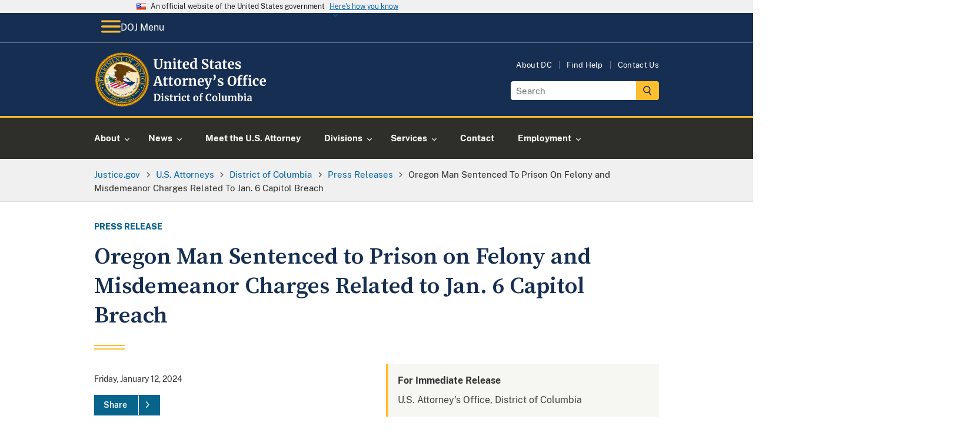

--- FILE ---
content_type: image/svg+xml
request_url: https://www.justice.gov/d9/2023-01/doj-usao-logo-dc.svg
body_size: 39756
content:
<?xml version="1.0" encoding="UTF-8"?><svg id="USAO_Logos" xmlns="http://www.w3.org/2000/svg" xmlns:xlink="http://www.w3.org/1999/xlink" viewBox="0 0 292.62 91.32"><defs><style>.cls-1{fill:#fff;}</style></defs><g><path class="cls-1" d="M100,70.82l-1.2-.21v-.99h2.34c.35,0,.83-.02,1.42-.06,.14-.01,.35-.02,.63-.03,.28-.01,.54-.02,.76-.02,1.96,0,3.43,.49,4.41,1.47s1.46,2.37,1.46,4.18c0,1.26-.24,2.38-.73,3.36-.49,.98-1.18,1.75-2.07,2.3s-1.94,.82-3.14,.82c-.31,0-.79-.02-1.46-.06-.62-.04-1.04-.06-1.26-.06h-2.43v-.96l1.26-.16v-9.57Zm3.84,9.76c1.07-.02,1.9-.45,2.51-1.29,.61-.84,.91-2.09,.91-3.77s-.3-2.82-.9-3.69-1.53-1.3-2.78-1.3c-.27,0-.52,.02-.76,.05-.24,.03-.41,.05-.5,.06v9.79c.36,.1,.87,.14,1.52,.14Z"/><path class="cls-1" d="M112.19,74.13l-1.14-.3v-1.07l2.93-.35h.03l.45,.32v7.7l1.07,.13v.96h-4.46v-.96l1.12-.14v-6.27Zm-.06-3.31c-.22-.22-.34-.51-.34-.86,0-.41,.13-.74,.38-1.01,.26-.27,.6-.4,1.02-.4s.75,.11,.98,.34c.22,.23,.34,.52,.34,.86,0,.43-.13,.77-.38,1.02-.26,.26-.61,.38-1.07,.38h-.02c-.38,0-.69-.11-.91-.34Z"/><path class="cls-1" d="M118.59,80.19c.08,.13,.28,.25,.58,.36,.3,.11,.61,.17,.92,.17,.5,0,.88-.1,1.13-.31s.38-.48,.38-.82-.15-.64-.46-.86c-.31-.22-.83-.49-1.57-.81l-.45-.19c-.74-.31-1.29-.68-1.65-1.12-.36-.44-.54-1-.54-1.7,0-.48,.14-.91,.43-1.29,.29-.38,.69-.67,1.22-.89,.52-.21,1.13-.32,1.81-.32,.5,0,.93,.03,1.29,.1,.36,.06,.73,.15,1.13,.26,.21,.07,.37,.12,.48,.13v2.1h-1.26l-.37-1.22c-.06-.11-.21-.2-.43-.29-.22-.08-.48-.13-.77-.13-.44,0-.79,.09-1.05,.28-.26,.19-.39,.45-.39,.78,0,.3,.09,.55,.27,.74,.18,.2,.38,.35,.59,.46,.21,.11,.61,.28,1.18,.53s1.05,.48,1.43,.7c.38,.22,.69,.51,.94,.87,.25,.36,.38,.79,.38,1.3,0,.79-.31,1.43-.93,1.92-.62,.49-1.51,.74-2.67,.74-.54,0-1.03-.05-1.46-.14-.43-.1-.93-.22-1.5-.38l-.35-.11v-2.11h1.33l.37,1.26Z"/><path class="cls-1" d="M126.44,81.18c-.32-.31-.48-.8-.48-1.47v-5.87h-1.04v-.83c.09-.03,.24-.09,.46-.17,.22-.08,.39-.15,.51-.2,.18-.14,.34-.38,.46-.72,.1-.22,.27-.78,.53-1.66h1.28l.06,2.35h2.45v1.23h-2.43v4.5c0,.6,.02,1.02,.05,1.26,.03,.25,.1,.4,.21,.47,.11,.07,.29,.1,.56,.1s.54-.03,.83-.09,.53-.13,.72-.22l.3,.9c-.3,.22-.74,.43-1.31,.61-.58,.18-1.14,.27-1.68,.27-.67,0-1.17-.15-1.49-.46Z"/><path class="cls-1" d="M131.9,80.56l1.06-.13v-6.3l-1.02-.29v-1.1l2.48-.34h.05l.4,.32v.35l-.05,1.3h.05c.07-.21,.25-.48,.53-.79,.28-.31,.63-.59,1.05-.83,.42-.24,.88-.36,1.37-.36,.23,0,.44,.03,.61,.1v2.4c-.32-.22-.71-.34-1.17-.34-.78,0-1.46,.21-2.03,.62v5.25l1.86,.14v.94h-5.17v-.94Z"/><path class="cls-1" d="M140.62,74.13l-1.14-.3v-1.07l2.93-.35h.03l.45,.32v7.7l1.07,.13v.96h-4.46v-.96l1.12-.14v-6.27Zm-.06-3.31c-.22-.22-.34-.51-.34-.86,0-.41,.13-.74,.38-1.01,.26-.27,.6-.4,1.02-.4s.75,.11,.98,.34c.22,.23,.34,.52,.34,.86,0,.43-.13,.77-.38,1.02-.26,.26-.61,.38-1.07,.38h-.02c-.38,0-.69-.11-.91-.34Z"/><path class="cls-1" d="M145.59,74.66c.37-.71,.9-1.27,1.58-1.67s1.49-.6,2.41-.6c.43,0,.79,.03,1.1,.1,.31,.06,.66,.15,1.04,.26l.46,.13-.1,2.74h-1.39l-.4-1.76c-.06-.28-.38-.42-.94-.42-.6,0-1.06,.26-1.4,.78s-.51,1.34-.52,2.45c0,1.17,.2,2.07,.61,2.7,.41,.62,.94,.94,1.62,.94,.81,0,1.56-.22,2.24-.66l.37,.83c-.28,.3-.7,.58-1.27,.83-.57,.26-1.19,.38-1.85,.38-1.37,0-2.39-.42-3.08-1.26s-1.03-1.95-1.03-3.31c0-.92,.18-1.73,.55-2.45Z"/><path class="cls-1" d="M154.87,81.18c-.32-.31-.48-.8-.48-1.47v-5.87h-1.04v-.83c.09-.03,.24-.09,.46-.17,.22-.08,.39-.15,.51-.2,.18-.14,.34-.38,.46-.72,.1-.22,.27-.78,.53-1.66h1.28l.06,2.35h2.45v1.23h-2.43v4.5c0,.6,.02,1.02,.05,1.26,.03,.25,.1,.4,.21,.47,.11,.07,.29,.1,.56,.1s.54-.03,.83-.09,.53-.13,.72-.22l.3,.9c-.3,.22-.74,.43-1.31,.61-.58,.18-1.14,.27-1.68,.27-.67,0-1.17-.15-1.49-.46Z"/><path class="cls-1" d="M164.85,74.51c.4-.7,.94-1.23,1.61-1.59,.67-.36,1.4-.54,2.19-.54,1.34,0,2.38,.41,3.11,1.24s1.1,1.95,1.1,3.37c0,1.01-.2,1.88-.6,2.58-.4,.71-.93,1.24-1.6,1.58-.67,.35-1.4,.52-2.2,.52-1.33,0-2.37-.41-3.1-1.24-.74-.83-1.1-1.95-1.1-3.37,0-1,.2-1.86,.6-2.56Zm5.54,2.64c0-1.22-.14-2.14-.43-2.78s-.76-.95-1.41-.95c-1.24,0-1.86,1.16-1.86,3.49,0,1.22,.15,2.14,.46,2.78s.78,.95,1.43,.95c1.21,0,1.81-1.16,1.81-3.49Z"/><path class="cls-1" d="M175.55,73.86h-1.34v-.9l1.34-.32v-.7c0-.69,.18-1.33,.55-1.9,.37-.58,.86-1.03,1.48-1.37s1.27-.5,1.97-.5c.36,0,.7,.05,1.02,.16v2.05c-.11-.11-.32-.21-.63-.32-.31-.11-.64-.16-.98-.16-.42,0-.71,.1-.89,.31-.18,.21-.26,.56-.26,1.06v1.36h2.03v1.23h-2.03v6.56l1.68,.13v.96h-5.2v-.96l1.26-.14v-6.54Z"/><path class="cls-1" d="M186.2,80.06c-.96-1.08-1.44-2.56-1.44-4.44,0-1.24,.25-2.32,.76-3.24,.51-.92,1.2-1.63,2.09-2.14,.89-.5,1.89-.75,3.01-.75,.47,0,.92,.03,1.36,.09,.44,.06,.95,.14,1.55,.23,.45,.07,.69,.11,.74,.11l-.18,3.3h-1.47l-.5-2.29c-.12-.12-.32-.21-.61-.29-.29-.07-.66-.11-1.1-.11-.91,0-1.63,.42-2.18,1.26-.55,.84-.82,2.05-.82,3.64s.26,2.79,.78,3.76c.52,.97,1.29,1.46,2.29,1.46,.48,0,.85-.05,1.11-.14,.26-.09,.48-.22,.66-.39l.7-1.65,1.34,.13-.32,2.48c-.22,.02-.45,.06-.66,.12-.22,.06-.35,.09-.41,.1-.43,.12-.82,.21-1.19,.28s-.82,.1-1.35,.1c-1.81,0-3.2-.54-4.16-1.62Z"/><path class="cls-1" d="M196.27,74.51c.4-.7,.94-1.23,1.61-1.59,.67-.36,1.4-.54,2.19-.54,1.34,0,2.38,.41,3.11,1.24s1.1,1.95,1.1,3.37c0,1.01-.2,1.88-.6,2.58-.4,.71-.93,1.24-1.6,1.58-.67,.35-1.4,.52-2.2,.52-1.33,0-2.37-.41-3.1-1.24-.74-.83-1.1-1.95-1.1-3.37,0-1,.2-1.86,.6-2.56Zm5.54,2.64c0-1.22-.14-2.14-.43-2.78s-.76-.95-1.41-.95c-1.24,0-1.86,1.16-1.86,3.49,0,1.22,.15,2.14,.46,2.78s.78,.95,1.43,.95c1.21,0,1.81-1.16,1.81-3.49Z"/><path class="cls-1" d="M206.79,69.81l-1.18-.21v-.86l2.96-.35h.03l.43,.3v11.73l1.17,.13v.96h-4.53v-.96l1.12-.14v-10.59Z"/><path class="cls-1" d="M217.88,81.44c-.16-.15-.24-.37-.24-.67v-.43c-.29,.35-.69,.66-1.22,.94s-1.05,.41-1.57,.41c-1.02,0-1.75-.26-2.19-.79-.44-.53-.66-1.4-.66-2.62v-4.51l-.8-.22v-.91l2.72-.21h.02l.32,.22v5.63c0,.78,.1,1.32,.29,1.63,.19,.31,.55,.46,1.07,.46,.63,0,1.22-.25,1.76-.74v-5.87l-1.07-.24v-.9l2.9-.21h.03l.38,.22v7.87h.9l-.02,.91s-.24,.05-.59,.13c-.35,.07-.77,.11-1.26,.11-.35,0-.61-.07-.77-.22Z"/><path class="cls-1" d="M221.78,80.54l.9-.14v-6.27l-1.02-.29v-1.1l2.66-.34,.19,.13,.24,.53v.67c.35-.34,.86-.64,1.51-.9,.66-.26,1.22-.39,1.7-.39,.58,0,1.04,.1,1.4,.29,.36,.19,.63,.49,.81,.9,.35-.32,.82-.6,1.39-.83,.58-.23,1.14-.35,1.7-.35,.95,0,1.62,.28,2.02,.83,.39,.56,.59,1.46,.59,2.72v4.42l1.04,.14v.96h-4.14v-.96l.83-.14v-4.35c0-.83-.1-1.42-.3-1.75s-.57-.5-1.13-.5c-.3,0-.61,.07-.92,.2-.31,.13-.59,.3-.84,.49,.07,.41,.11,.91,.11,1.52v4.4l.99,.14v.96h-4.18v-.96l.88-.14v-4.4c0-.55-.03-.99-.1-1.3-.07-.31-.2-.54-.39-.69-.19-.14-.47-.22-.83-.22-.34,0-.68,.08-1.02,.23-.34,.15-.64,.34-.9,.55v5.82l.94,.14v.96h-4.13v-.96Z"/><path class="cls-1" d="M237.4,68.74l2.93-.35h.03l.45,.3v4.72c.29-.29,.64-.53,1.06-.73,.42-.2,.88-.3,1.37-.3,1.02,0,1.86,.36,2.5,1.08,.65,.72,.97,1.82,.97,3.3,0,.92-.19,1.75-.58,2.5-.38,.75-.94,1.34-1.66,1.77-.72,.43-1.55,.65-2.5,.65-.84,0-1.57-.07-2.19-.22s-1.01-.27-1.18-.39v-11.31l-1.2-.19v-.83Zm4.09,5.27c-.28,.14-.51,.31-.68,.49v5.84c.06,.12,.21,.21,.45,.29,.23,.07,.5,.11,.8,.11,.68,0,1.23-.32,1.64-.95,.41-.63,.62-1.58,.62-2.82,0-1.08-.18-1.87-.53-2.39-.35-.52-.82-.78-1.39-.78-.32,0-.62,.07-.9,.22Z"/><path class="cls-1" d="M249.19,74.13l-1.14-.3v-1.07l2.93-.35h.03l.45,.32v7.7l1.07,.13v.96h-4.46v-.96l1.12-.14v-6.27Zm-.06-3.31c-.22-.22-.34-.51-.34-.86,0-.41,.13-.74,.38-1.01,.26-.27,.6-.4,1.02-.4s.75,.11,.98,.34c.22,.23,.34,.52,.34,.86,0,.43-.13,.77-.38,1.02-.26,.26-.61,.38-1.07,.38h-.02c-.38,0-.69-.11-.91-.34Z"/><path class="cls-1" d="M255.1,76.82c.98-.49,2.24-.74,3.78-.75v-.37c0-.44-.05-.78-.14-1.02-.09-.25-.26-.43-.5-.55-.24-.12-.59-.18-1.05-.18-.52,0-.99,.07-1.41,.2-.42,.13-.85,.31-1.3,.52l-.5-1.02c.16-.14,.43-.3,.81-.5,.38-.19,.83-.36,1.35-.5,.52-.14,1.06-.22,1.62-.22,.82,0,1.46,.11,1.93,.32,.46,.21,.8,.55,1,1.02,.2,.47,.3,1.1,.3,1.89v4.9h.86v.9c-.21,.05-.52,.11-.91,.16-.4,.05-.74,.08-1.04,.08-.36,0-.61-.05-.73-.16s-.18-.33-.18-.66v-.43c-.29,.32-.66,.61-1.12,.86s-.98,.38-1.55,.38c-.49,0-.94-.1-1.35-.31s-.74-.51-.98-.91c-.25-.4-.37-.88-.37-1.45,0-.97,.49-1.7,1.46-2.19Zm3.03,3.34c.29-.13,.54-.3,.75-.49v-2.62c-.96,0-1.68,.16-2.15,.49-.48,.33-.71,.74-.71,1.26s.12,.9,.36,1.17c.24,.27,.57,.4,.98,.4,.22,0,.48-.07,.77-.2Z"/></g><g><path class="cls-1" d="M101.61,26.67c-1.09-1.11-1.63-2.87-1.63-5.26v-7.94l-1.45-.29v-1.36h6.64v1.36l-1.87,.31v8.21c0,3.49,1.24,5.24,3.72,5.24,1.22,0,2.12-.45,2.71-1.35,.59-.9,.88-2.17,.88-3.79V13.49l-1.89-.31v-1.36h5.5v1.36l-1.5,.29v8.14c0,2.29-.55,3.98-1.66,5.08s-2.6,1.65-4.48,1.65c-2.23,0-3.89-.56-4.97-1.67Z"/><path class="cls-1" d="M116.68,18.02l-1.41-.4v-1.52l3.65-.46h.07l.55,.44v.86l-.02,.53c.51-.48,1.18-.9,2-1.25,.82-.35,1.65-.53,2.49-.53,.89,0,1.6,.17,2.1,.5s.87,.85,1.09,1.55c.22,.7,.33,1.66,.33,2.86v6.07l1.34,.18v1.32h-5.68v-1.32l1.19-.18v-6.07c0-.76-.05-1.36-.15-1.79-.1-.43-.29-.75-.56-.95-.27-.2-.66-.3-1.16-.3-.84,0-1.73,.36-2.68,1.08v8.01l1.32,.2v1.32h-5.74v-1.32l1.28-.2v-8.62Z"/><path class="cls-1" d="M131.88,18.02l-1.56-.42v-1.47l4.03-.48h.04l.62,.44v10.58l1.47,.18v1.32h-6.14v-1.32l1.54-.2v-8.62Zm-.09-4.55c-.31-.31-.46-.7-.46-1.19,0-.56,.18-1.02,.53-1.39,.35-.37,.82-.55,1.41-.55s1.03,.16,1.34,.47c.31,.32,.46,.71,.46,1.18,0,.59-.18,1.06-.53,1.41-.35,.35-.84,.53-1.47,.53h-.02c-.53,0-.95-.15-1.25-.46Z"/><path class="cls-1" d="M139.71,27.73c-.44-.43-.66-1.1-.66-2.02v-8.07h-1.43v-1.14c.12-.04,.33-.12,.64-.23s.54-.2,.7-.27c.25-.19,.46-.52,.64-.99,.13-.31,.37-1.07,.73-2.29h1.76l.09,3.23h3.37v1.69h-3.34v6.18c0,.82,.02,1.4,.07,1.74,.04,.34,.14,.55,.29,.65,.15,.1,.4,.14,.77,.14s.75-.04,1.14-.12,.73-.18,.99-.3l.42,1.23c-.41,.31-1.01,.59-1.8,.84-.79,.25-1.56,.37-2.31,.37-.92,0-1.61-.21-2.05-.64Z"/><path class="cls-1" d="M148.26,26.7c-.95-1.14-1.42-2.69-1.42-4.65,0-1.32,.25-2.46,.74-3.43,.49-.97,1.18-1.71,2.08-2.22,.89-.51,1.93-.77,3.1-.77,1.47,0,2.6,.39,3.39,1.16,.79,.77,1.2,1.87,1.23,3.29,0,.97-.06,1.69-.18,2.16h-7.15c.06,1.33,.37,2.37,.95,3.11,.57,.74,1.39,1.11,2.44,1.11,.57,0,1.16-.1,1.77-.29,.61-.19,1.09-.42,1.44-.68l.55,1.21c-.4,.43-1.04,.82-1.92,1.18-.89,.36-1.79,.54-2.69,.54-1.94,0-3.38-.57-4.32-1.71Zm6.04-5.8c.03-.41,.04-.73,.04-.95,0-1.95-.65-2.93-1.96-2.93-.72,0-1.28,.29-1.67,.86-.4,.57-.62,1.58-.66,3.01h4.25Z"/><path class="cls-1" d="M161.29,27.76c-.72-.43-1.29-1.1-1.72-2.01-.43-.91-.64-2.05-.64-3.41,0-1.23,.25-2.36,.76-3.38,.51-1.02,1.25-1.83,2.23-2.43,.98-.6,2.16-.9,3.54-.9,.56,0,1.08,.06,1.58,.18v-3.72l-2.16-.31v-1.21l4.53-.44h.07l.62,.46V26.82h1.19v1.25c-1.06,.22-1.93,.33-2.62,.33-.47,0-.8-.08-1-.23-.2-.15-.3-.46-.3-.91v-.62c-.38,.51-.9,.94-1.56,1.27-.66,.33-1.36,.5-2.09,.5-.91,0-1.72-.22-2.44-.65Zm4.87-1.47c.37-.2,.67-.44,.89-.72v-8.01c-.1-.15-.32-.27-.65-.37-.33-.1-.69-.15-1.07-.15-.94,0-1.69,.41-2.25,1.22-.56,.81-.85,2.12-.85,3.91,0,1.5,.24,2.61,.73,3.33s1.12,1.09,1.91,1.09c.48,0,.91-.1,1.29-.3Z"/><path class="cls-1" d="M181.53,28.21c-.63-.13-1.33-.31-2.11-.53-.51-.15-.86-.23-1.03-.24l.2-4.07h1.78l.48,2.84c.19,.21,.53,.39,1.02,.55,.49,.16,1.05,.24,1.68,.24,.98,0,1.72-.22,2.21-.65s.74-1.04,.74-1.81c0-.51-.15-.96-.44-1.33-.29-.37-.7-.71-1.21-1.01-.51-.3-1.22-.65-2.11-1.04-1.22-.56-2.23-1.22-3.02-1.99s-1.2-1.82-1.2-3.14c0-.82,.21-1.57,.64-2.23s1.06-1.2,1.9-1.58,1.87-.58,3.09-.58c.72,0,1.35,.05,1.9,.15,.55,.1,1.15,.24,1.79,.42,.38,.1,.67,.17,.86,.2l-.13,3.85h-1.76l-.46-2.71c-.13-.13-.4-.26-.79-.39-.4-.12-.84-.19-1.32-.19-.88,0-1.54,.2-1.99,.6-.45,.4-.67,.94-.67,1.62,0,.54,.17,1.01,.5,1.41s.73,.73,1.2,1c.47,.27,1.21,.66,2.22,1.15,.82,.4,1.53,.78,2.11,1.17,.59,.38,1.09,.88,1.52,1.48,.42,.61,.64,1.32,.64,2.15s-.2,1.58-.6,2.31-1.06,1.34-1.98,1.83c-.92,.48-2.09,.73-3.51,.73-.79,0-1.5-.07-2.13-.2Z"/><path class="cls-1" d="M193.04,27.73c-.44-.43-.66-1.1-.66-2.02v-8.07h-1.43v-1.14c.12-.04,.33-.12,.64-.23s.54-.2,.7-.27c.25-.19,.46-.52,.64-.99,.13-.31,.37-1.07,.73-2.29h1.76l.09,3.23h3.37v1.69h-3.34v6.18c0,.82,.02,1.4,.07,1.74,.04,.34,.14,.55,.29,.65,.15,.1,.4,.14,.77,.14s.75-.04,1.14-.12,.73-.18,.99-.3l.42,1.23c-.41,.31-1.01,.59-1.8,.84-.79,.25-1.56,.37-2.31,.37-.92,0-1.61-.21-2.05-.64Z"/><path class="cls-1" d="M202.13,21.72c1.34-.67,3.08-1.02,5.2-1.03v-.51c0-.6-.06-1.07-.19-1.41s-.35-.59-.68-.76c-.33-.17-.81-.25-1.44-.25-.72,0-1.36,.09-1.94,.27-.57,.18-1.17,.42-1.78,.71l-.68-1.41c.22-.19,.59-.42,1.11-.68,.52-.26,1.14-.5,1.86-.69,.72-.2,1.46-.3,2.22-.3,1.13,0,2.01,.15,2.65,.44,.64,.29,1.1,.76,1.38,1.41,.28,.65,.42,1.51,.42,2.6v6.73h1.19v1.23c-.29,.07-.71,.15-1.25,.22-.54,.07-1.02,.11-1.43,.11-.5,0-.83-.07-1-.22-.17-.15-.25-.45-.25-.9v-.59c-.4,.44-.91,.84-1.54,1.19-.63,.35-1.34,.53-2.13,.53-.67,0-1.29-.14-1.86-.43-.56-.29-1.02-.7-1.35-1.25-.34-.55-.51-1.21-.51-1.99,0-1.33,.67-2.34,2.01-3.01Zm4.17,4.59c.4-.18,.74-.41,1.03-.67v-3.61c-1.32,0-2.31,.22-2.96,.67-.65,.45-.98,1.02-.98,1.73s.17,1.24,.5,1.61,.78,.55,1.35,.55c.31,0,.66-.09,1.06-.27Z"/><path class="cls-1" d="M214.46,27.73c-.44-.43-.66-1.1-.66-2.02v-8.07h-1.43v-1.14c.12-.04,.33-.12,.64-.23s.54-.2,.7-.27c.25-.19,.46-.52,.64-.99,.13-.31,.37-1.07,.73-2.29h1.76l.09,3.23h3.37v1.69h-3.34v6.18c0,.82,.02,1.4,.07,1.74,.04,.34,.14,.55,.29,.65,.15,.1,.4,.14,.77,.14s.75-.04,1.14-.12,.73-.18,.99-.3l.42,1.23c-.41,.31-1.01,.59-1.8,.84-.79,.25-1.56,.37-2.31,.37-.92,0-1.61-.21-2.05-.64Z"/><path class="cls-1" d="M223.01,26.7c-.95-1.14-1.42-2.69-1.42-4.65,0-1.32,.25-2.46,.74-3.43,.49-.97,1.18-1.71,2.08-2.22,.89-.51,1.93-.77,3.1-.77,1.47,0,2.6,.39,3.39,1.16,.79,.77,1.2,1.87,1.23,3.29,0,.97-.06,1.69-.18,2.16h-7.15c.06,1.33,.37,2.37,.95,3.11,.57,.74,1.39,1.11,2.44,1.11,.57,0,1.16-.1,1.77-.29,.61-.19,1.09-.42,1.44-.68l.55,1.21c-.4,.43-1.04,.82-1.92,1.18-.89,.36-1.79,.54-2.69,.54-1.94,0-3.38-.57-4.32-1.71Zm6.04-5.8c.03-.41,.04-.73,.04-.95,0-1.95-.65-2.93-1.96-2.93-.72,0-1.28,.29-1.67,.86-.4,.57-.62,1.58-.66,3.01h4.25Z"/><path class="cls-1" d="M236.33,26.36c.12,.18,.38,.34,.8,.5,.42,.15,.84,.23,1.27,.23,.69,0,1.21-.14,1.55-.43,.34-.29,.52-.66,.52-1.13s-.21-.88-.64-1.18c-.43-.3-1.14-.67-2.16-1.11l-.62-.26c-1.01-.43-1.77-.94-2.27-1.54-.5-.6-.75-1.38-.75-2.33,0-.66,.2-1.25,.59-1.77s.95-.93,1.67-1.22c.72-.29,1.55-.44,2.49-.44,.69,0,1.28,.04,1.77,.13,.49,.09,1.01,.21,1.55,.35,.29,.1,.51,.16,.66,.18v2.88h-1.74l-.51-1.67c-.09-.15-.29-.28-.59-.4-.31-.12-.66-.18-1.06-.18-.6,0-1.08,.13-1.44,.39-.36,.26-.54,.61-.54,1.07,0,.41,.12,.75,.37,1.02,.25,.27,.52,.48,.81,.63,.29,.15,.84,.39,1.63,.73,.79,.34,1.45,.66,1.97,.97,.52,.31,.95,.71,1.3,1.2,.34,.49,.52,1.09,.52,1.79,0,1.09-.43,1.97-1.28,2.64-.85,.67-2.08,1.01-3.67,1.01-.75,0-1.42-.07-2.01-.2-.59-.13-1.28-.31-2.06-.53l-.48-.15v-2.9h1.83l.51,1.74Z"/><path class="cls-1" d="M104.11,39.73h3.37l5.08,14.89,1.28,.22v1.32h-6.49v-1.32l1.65-.22-.86-2.86h-5.7l-.86,2.88,1.78,.2v1.32h-5.61l-.02-1.32,1.32-.22,5.06-14.89Zm1.52,3.72l-.4-1.72-.42,1.74-1.96,6.75h4.84l-2.07-6.78Z"/><path class="cls-1" d="M116.19,55.73c-.44-.43-.66-1.1-.66-2.02v-8.07h-1.43v-1.14c.12-.04,.33-.12,.64-.23s.54-.2,.7-.27c.25-.19,.46-.52,.64-.99,.13-.31,.37-1.07,.73-2.29h1.76l.09,3.23h3.37v1.69h-3.34v6.18c0,.82,.02,1.4,.07,1.74,.04,.34,.14,.55,.29,.65,.15,.1,.4,.14,.77,.14s.75-.04,1.14-.12,.73-.18,.99-.3l.42,1.23c-.41,.31-1.01,.59-1.8,.84-.79,.25-1.56,.37-2.31,.37-.92,0-1.61-.21-2.05-.64Z"/><path class="cls-1" d="M125.17,55.73c-.44-.43-.66-1.1-.66-2.02v-8.07h-1.43v-1.14c.12-.04,.33-.12,.64-.23s.54-.2,.7-.27c.25-.19,.46-.52,.64-.99,.13-.31,.37-1.07,.73-2.29h1.76l.09,3.23h3.37v1.69h-3.34v6.18c0,.82,.02,1.4,.07,1.74,.04,.34,.14,.55,.29,.65,.15,.1,.4,.14,.77,.14s.75-.04,1.14-.12,.73-.18,.99-.3l.42,1.23c-.41,.31-1.01,.59-1.8,.84-.79,.25-1.56,.37-2.31,.37-.92,0-1.61-.21-2.05-.64Z"/><path class="cls-1" d="M133.32,46.55c.55-.97,1.29-1.7,2.21-2.19,.92-.49,1.93-.74,3.01-.74,1.85,0,3.27,.57,4.28,1.71s1.51,2.68,1.51,4.63c0,1.39-.28,2.58-.83,3.55-.55,.98-1.28,1.7-2.2,2.18-.92,.48-1.92,.72-3.02,.72-1.83,0-3.26-.57-4.27-1.71-1.01-1.14-1.52-2.68-1.52-4.63,0-1.38,.27-2.55,.82-3.52Zm7.62,3.63c0-1.67-.2-2.94-.59-3.82s-1.04-1.31-1.94-1.31c-1.7,0-2.55,1.6-2.55,4.8,0,1.67,.21,2.94,.63,3.82,.42,.87,1.07,1.31,1.97,1.31,1.66,0,2.49-1.6,2.49-4.8Z"/><path class="cls-1" d="M146.33,54.87l1.45-.18v-8.67l-1.41-.4v-1.52l3.41-.46h.07l.55,.44v.48l-.07,1.78h.07c.1-.29,.34-.66,.73-1.09,.38-.43,.86-.81,1.44-1.14,.58-.33,1.21-.5,1.88-.5,.32,0,.6,.04,.84,.13v3.3c-.44-.31-.98-.46-1.61-.46-1.07,0-2,.29-2.79,.86v7.22l2.55,.2v1.3h-7.11v-1.3Z"/><path class="cls-1" d="M157.92,46.02l-1.41-.4v-1.52l3.65-.46h.07l.55,.44v.86l-.02,.53c.51-.48,1.18-.9,2-1.25,.82-.35,1.65-.53,2.49-.53,.89,0,1.6,.17,2.1,.5s.87,.85,1.09,1.55c.22,.7,.33,1.66,.33,2.86v6.07l1.34,.18v1.32h-5.68v-1.32l1.19-.18v-6.07c0-.76-.05-1.36-.15-1.79-.1-.43-.29-.75-.56-.95-.27-.2-.66-.3-1.16-.3-.84,0-1.73,.36-2.68,1.08v8.01l1.32,.2v1.32h-5.74v-1.32l1.28-.2v-8.62Z"/><path class="cls-1" d="M172.9,54.7c-.95-1.14-1.42-2.69-1.42-4.65,0-1.32,.25-2.46,.74-3.43,.49-.97,1.18-1.71,2.08-2.22,.89-.51,1.93-.77,3.1-.77,1.47,0,2.6,.39,3.39,1.16,.79,.77,1.2,1.87,1.23,3.29,0,.97-.06,1.69-.18,2.16h-7.15c.06,1.33,.37,2.37,.95,3.11,.57,.74,1.39,1.11,2.44,1.11,.57,0,1.16-.1,1.77-.29,.61-.19,1.09-.42,1.44-.68l.55,1.21c-.4,.43-1.04,.82-1.92,1.18-.89,.36-1.79,.54-2.69,.54-1.94,0-3.38-.57-4.32-1.71Zm6.04-5.8c.03-.41,.04-.73,.04-.95,0-1.95-.65-2.93-1.96-2.93-.72,0-1.28,.29-1.67,.86-.4,.57-.62,1.58-.66,3.01h4.25Z"/><path class="cls-1" d="M184.88,61.58c-.3-.04-.52-.1-.65-.15v-2.35c.1,.06,.31,.12,.62,.18,.31,.06,.59,.09,.84,.09,.73,0,1.34-.24,1.82-.73,.48-.48,.92-1.3,1.33-2.44h-1.19l-4.14-10.67-.99-.29v-1.28h6.05v1.28l-1.61,.26,1.96,6.09,.79,2.6,.68-2.6,1.8-6.09-1.39-.26v-1.28h4.77v1.28l-1.08,.26c-.81,2.46-1.61,4.84-2.4,7.13s-1.25,3.57-1.39,3.85c-.47,1.23-.92,2.21-1.34,2.95-.43,.73-.93,1.29-1.52,1.67-.59,.38-1.3,.57-2.13,.57-.26,0-.55-.02-.85-.07Z"/><path class="cls-1" d="M197.68,46.66v-.31c.18-.16,.38-.49,.63-.98,.24-.49,.45-1.07,.63-1.74s.26-1.32,.26-1.97c0-.19-.05-.36-.15-.51s-.26-.33-.46-.55c-.26-.26-.47-.51-.6-.73-.14-.22-.21-.51-.21-.86,0-.44,.14-.8,.43-1.08,.29-.28,.65-.42,1.09-.42s.84,.15,1.21,.46c.37,.31,.66,.72,.87,1.24,.21,.52,.32,1.09,.32,1.71,0,.97-.17,1.9-.52,2.81s-.77,1.67-1.28,2.31c-.51,.64-.98,1.07-1.42,1.31l-.79-.7Z"/><path class="cls-1" d="M207.31,54.36c.12,.18,.38,.34,.8,.5,.42,.15,.84,.23,1.27,.23,.69,0,1.21-.14,1.55-.43,.34-.29,.52-.66,.52-1.13s-.21-.88-.64-1.18c-.43-.3-1.14-.67-2.16-1.11l-.62-.26c-1.01-.43-1.77-.94-2.27-1.54-.5-.6-.75-1.38-.75-2.33,0-.66,.2-1.25,.59-1.77s.95-.93,1.67-1.22c.72-.29,1.55-.44,2.49-.44,.69,0,1.28,.04,1.77,.13,.49,.09,1.01,.21,1.55,.35,.29,.1,.51,.16,.66,.18v2.88h-1.74l-.51-1.67c-.09-.15-.29-.28-.59-.4-.31-.12-.66-.18-1.06-.18-.6,0-1.08,.13-1.44,.39-.36,.26-.54,.61-.54,1.07,0,.41,.12,.75,.37,1.02,.25,.27,.52,.48,.81,.63,.29,.15,.84,.39,1.63,.73,.79,.34,1.45,.66,1.97,.97,.52,.31,.95,.71,1.3,1.2,.34,.49,.52,1.09,.52,1.79,0,1.09-.43,1.97-1.28,2.64-.85,.67-2.08,1.01-3.67,1.01-.75,0-1.42-.07-2.01-.2-.59-.13-1.28-.31-2.06-.53l-.48-.15v-2.9h1.83l.51,1.74Z"/><path class="cls-1" d="M222.96,54.16c-1.19-1.5-1.78-3.53-1.78-6.12,0-1.69,.31-3.17,.94-4.44,.62-1.28,1.5-2.26,2.63-2.95,1.13-.69,2.43-1.03,3.89-1.03,2.42,0,4.23,.71,5.44,2.15,1.21,1.43,1.81,3.43,1.81,6,0,1.7-.32,3.21-.96,4.52-.64,1.31-1.53,2.33-2.67,3.05-1.14,.72-2.46,1.08-3.94,1.08-2.39,0-4.18-.75-5.37-2.24Zm2.77-11.42c-.67,1.19-1.01,2.95-1.01,5.28s.33,4.05,.98,5.25c.65,1.2,1.59,1.79,2.8,1.79s2.12-.63,2.79-1.88,1.01-3.06,1.01-5.42-.32-3.99-.97-5.12c-.65-1.12-1.58-1.68-2.79-1.68s-2.14,.59-2.82,1.78Z"/><path class="cls-1" d="M239.04,45.65h-1.85v-1.23l1.85-.44v-.97c0-.95,.25-1.83,.76-2.62s1.18-1.42,2.03-1.88c.85-.46,1.75-.69,2.71-.69,.5,0,.97,.07,1.41,.22v2.82c-.15-.15-.44-.29-.87-.44-.43-.15-.88-.22-1.35-.22-.57,0-.98,.14-1.22,.43-.24,.29-.36,.77-.36,1.46v1.87h2.79v1.69h-2.79v9.02l2.31,.18v1.32h-7.15v-1.32l1.74-.2v-9Zm8.98,0h-1.85v-1.23l1.85-.44v-.97c0-.95,.25-1.83,.76-2.62,.51-.79,1.18-1.42,2.03-1.88,.85-.46,1.75-.69,2.71-.69,.5,0,.97,.07,1.41,.22v2.82c-.15-.15-.44-.29-.87-.44-.43-.15-.88-.22-1.35-.22-.57,0-.98,.14-1.22,.43-.24,.29-.36,.77-.36,1.46v1.87h2.79v1.69h-2.79v9.02l2.31,.18v1.32h-7.15v-1.32l1.74-.2v-9Zm8.91,.37l-1.56-.42v-1.47l4.03-.48h.04l.62,.44v10.58l1.47,.18v1.32h-6.14v-1.32l1.54-.2v-8.62Zm-.09-4.55c-.31-.31-.46-.7-.46-1.19,0-.56,.18-1.02,.53-1.39,.35-.37,.82-.55,1.41-.55s1.03,.16,1.34,.47c.31,.32,.46,.71,.46,1.18,0,.59-.18,1.06-.53,1.41-.35,.35-.84,.53-1.47,.53h-.02c-.53,0-.95-.15-1.25-.46Z"/><path class="cls-1" d="M263.58,46.75c.51-.98,1.23-1.75,2.18-2.3,.95-.55,2.05-.83,3.31-.83,.59,0,1.09,.04,1.52,.13,.42,.09,.9,.21,1.43,.35l.64,.18-.13,3.76h-1.91l-.55-2.42c-.09-.38-.52-.57-1.3-.57-.82,0-1.46,.36-1.92,1.08-.46,.72-.7,1.84-.72,3.37,0,1.61,.28,2.85,.84,3.71s1.3,1.29,2.22,1.29c1.11,0,2.14-.3,3.08-.9l.51,1.14c-.38,.41-.96,.79-1.75,1.14s-1.63,.53-2.54,.53c-1.88,0-3.29-.58-4.23-1.74-.95-1.16-1.42-2.68-1.42-4.55,0-1.26,.25-2.38,.76-3.37Z"/><path class="cls-1" d="M275.74,54.7c-.95-1.14-1.42-2.69-1.42-4.65,0-1.32,.25-2.46,.74-3.43,.49-.97,1.18-1.71,2.08-2.22,.89-.51,1.93-.77,3.1-.77,1.47,0,2.6,.39,3.39,1.16,.79,.77,1.2,1.87,1.23,3.29,0,.97-.06,1.69-.18,2.16h-7.15c.06,1.33,.37,2.37,.95,3.11,.57,.74,1.39,1.11,2.44,1.11,.57,0,1.16-.1,1.77-.29,.61-.19,1.09-.42,1.44-.68l.55,1.21c-.4,.43-1.04,.82-1.92,1.18-.89,.36-1.79,.54-2.69,.54-1.94,0-3.38-.57-4.32-1.71Zm6.04-5.8c.03-.41,.04-.73,.04-.95,0-1.95-.65-2.93-1.96-2.93-.72,0-1.28,.29-1.67,.86-.4,.57-.62,1.58-.66,3.01h4.25Z"/></g><image width="306" height="306" transform="translate(-1 -1.6) scale(.31)" xlink:href="[data-uri]"/></svg>